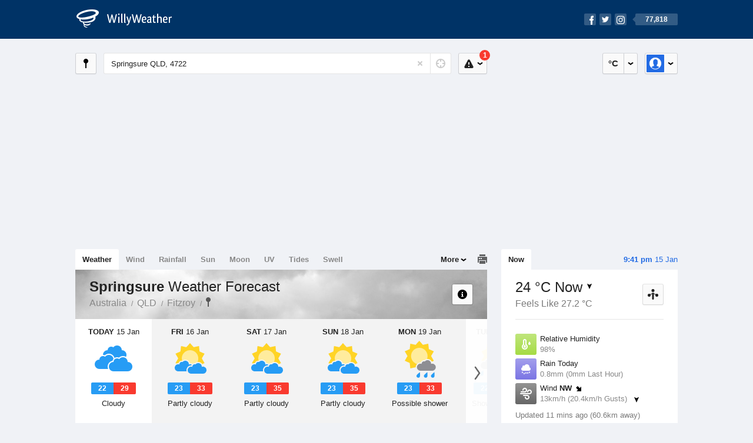

--- FILE ---
content_type: text/html; charset=UTF-8
request_url: https://www.willyweather.com.au/qld/fitzroy/springsure.html
body_size: 14022
content:
<!doctype html><html lang="en"><head><meta charset="utf-8"><meta name="apple-itunes-app" content="app-id=592978502, app-argument=https://itunes.apple.com/au/app/weather-by-willyweather/id592978502?mt=8&amp;uo=4&amp;at=11lMKC%22"><meta property="og:url" content="https://www.willyweather.com.au/qld/fitzroy/springsure.html"><link rel="canonical" href="https://www.willyweather.com.au/qld/fitzroy/springsure.html"/><meta name="description" content="Springsure weather forecast updated daily. BoM weather radar, satellite and synoptic charts. Current conditions, warnings and historical records"/><meta property="og:image" content="https://cdnres.willyweather.com.au/images/facebook.png"><meta property="og:image:secure_url" content="https://cdnres.willyweather.com.au/images/facebook.png"><link href="https://cdnres.willyweather.com.au/compiled/location.1.44.11.css" rel="stylesheet"><meta name="viewport" content="width=device-width,minimum-scale=1.0,maximum-scale=1.0"><link href="https://cdnres.willyweather.com.au/compiled/queries.1.44.11.css" rel="stylesheet"><link href="https://cdnres.willyweather.com.au/images/icons/apple-touch-icon-76.png" sizes="76x76" rel="apple-touch-icon-precomposed"><link href="https://cdnres.willyweather.com.au/images/icons/apple-touch-icon-120.png" sizes="120x120" rel="apple-touch-icon-precomposed"><link href="https://cdnres.willyweather.com.au/images/icons/apple-touch-icon-152.png" sizes="152x152" rel="apple-touch-icon-precomposed"><link href="https://cdnres.willyweather.com.au/images/icons/apple-touch-icon-180.png" sizes="180x180" rel="apple-touch-icon-precomposed"><link href="https://cdnres.willyweather.com.au/images/icons/favicon.ico" rel="icon"><script>
            ww = {data: {}};
            ww.isPrem = true ;
                            ww.weatherType = {code: 'weather'};
                    </script><script>
    ww.utcTimestamp = 1768477304000;
    ww.pageType = 'location';
    ww.cdn1Url = 'https://cdnres.willyweather.com.au';
    ww.location = {"id":5843,"name":"Springsure","postcode":"4722","lat":-24.1176,"lng":148.0895,"state":"QLD","region":"Fitzroy","typeId":23,"timeZoneOffset":36000};
    ww.data.weatherTargeting = {"obsWind":13,"obsTemp":24,"rainLstHr":0,"rainToday":0,"precisNextHr":"shower-or-two","swellMorn1":null,"swellAftr1":null,"swellMorn2":null,"swellAftr2":null,"windMorn1":10,"windAftr1":9,"windMorn2":6,"windAftr2":9,"precis1":"cloudy","precis2":"partly-cloudy","minTemp1":22,"maxTemp1":29,"minTemp2":23,"maxTemp2":33,"maxUv1":15,"maxUv2":15}</script><script>
            var gaDim = {pageType: ww.pageType};
            if (ww.weatherType) gaDim.weatherType = ww.weatherType.code;
            if (ww.location) {
                if (ww.location.state) gaDim.state = ww.location.state;
                if (ww.location.region) gaDim.region = ww.location.region;
                if (ww.location.name) {
                    gaDim.name = ww.location.name;
                    gaDim.postcode = ww.location.postcode;
                    gaDim.locationType = ww.location.typeId.toString();
                }
            }

            dataLayer = [gaDim];
        </script><title>Springsure Weather Forecast, QLD 4722 - WillyWeather</title></head><body class="weather-view location-view minimal" data-locale="en_AU"><script>(function(w,d,s,l,i){w[l]=w[l]||[];w[l].push({'gtm.start':
                new Date().getTime(),event:'gtm.js'});var f=d.getElementsByTagName(s)[0],
                j=d.createElement(s),dl=l!='dataLayer'?'&l='+l:'';j.async=true;j.src=
                '//www.googletagmanager.com/gtm.js?id='+i+dl;f.parentNode.insertBefore(j,f);
            })(window,document,'script','dataLayer','GTM-54MN4R');
        </script><header class="super-header"><section class="hero-bar"><a href="/" class="logo" aria-label="WillyWeather Logo"><i class="icon"></i><span>WillyWeather</span></a><nav class="fly-out social"><a data-hint="Follow Us"><span class="count">77,818</span><i class="facebook"></i><i class="twitter"></i><i class="instagram"></i></a><div class="fly-out-contents"></div></nav></section></header><section class="wrapper"><div class="global-tools"><nav class="fly-out measurements"><a class="cycle button" data-hint="Cycle Units" >&nbsp;&nbsp;</a><a class="button" data-hint="Unit Settings"><i class="icon"></i></a><div class="fly-out-contents"><header><h2>Unit Settings</h2><h3>Measurement preferences are saved</h3></header><ul><li><select name="t" data-weathertype="weather" data-labels="&deg;C,&deg;F"><option selected value="c">Celsius</option><option value="f">Fahrenheit</option></select><label>Temperature</label></li><li><select name="rpm" data-weathertype="rainfall" data-labels="mm,in,pts"><option selected value="mm">mm</option><option value="in">inches</option><option value="pts">points</option></select><label>Rainfall</label></li><li><select name="sh" data-weathertype="swell" data-labels="m,ft"><option selected value="m">metres</option><option value="ft">feet</option></select><label>Swell Height</label></li><li><select name="th" data-weathertype="tides" data-labels="m,ft"><option selected value="m">metres</option><option value="ft">feet</option></select><label>Tide Height</label></li><li><select name="ws" data-weathertype="wind" data-labels="km/h,mph,m/s,knots"><option selected value="km/h">km/h</option><option value="mph">mph</option><option value="m/s">m/s</option><option value="knots">knots</option></select><label>Wind Speed</label></li><li><select name="d"><option selected value="km">kilometres</option><option value="miles">miles</option></select><label>Distance</label></li><li><select name="p"><option value="hpa">hPa</option><option value="mmhg">mmHg</option><option value="inhg">inHg</option><option value="psi">psi</option><option value="millibars">millibars</option></select><label>Pressure</label></li><li><select name="rh" data-labels="m,ft"><option selected value="m">metres</option><option value="ft">feet</option></select><label>River Height</label></li></ul></div></nav><nav class="fly-out account"><a class="button" data-hint="Account"><img src="https://cdnres.willyweather.com.au/images/gravatar.png" width="30" height="30" alt="Profile Picture"></a><div class="fly-out-contents"></div></nav></div><section class="location-bar"><a class="button close-locations" data-hint="View Locations Map" data-closest-station-modal-trigger data-closest-point-modal-mode="locations"><i class="icon"></i></a><form method="get" action="/search/search.html" class="search empty" autocomplete="off"><input type="search" name="query" placeholder="Enter Location or Postcode" value="Springsure QLD, 4722" aria-label="Enter Location or Postcode"><a class="current-location" data-hint="Use Current Location"><span class="icon"></span></a><i class="activity-indicator"></i><button type="reset" aria-label="Reset"></button><div class="fly-out-contents results"></div></form><nav class="fly-out warnings"><a data-hint="Warnings" class="button"><i class="icon"><b class="badge active">1</b></i></a><div class="fly-out-contents"></div><script>
        ww.data.warningsSummary = {areaType: 'location', id: 5843};
    </script></nav></section><figure class="ad ad-billboard" data-ad-type="billboard"></figure><section class="content"><aside class="secondary-focus"><time class="location-time"><strong class="time"></strong>&nbsp;<span class="date"></span></time><nav class="tabs"><section><a class="current" data-target="real-time">Now</a></section></nav><section class="real-time block" data-expanding-module="real-time"><div class="observational"><header><h1 class="current" data-unit="c" data-temperature="1">
                                    24 &deg;C Now<i class="trend trending-down"
                    title="falling"></i></h1><h2>Feels Like 27.2 &deg;C</h2><h2 class="data-source hidden">Lochington (60.6km)</h2><a class="button close-stations" data-hint="View Weather Stations Map" data-closest-station-modal-trigger data-closest-point-modal-mode="weather-stations" data-default-climate-variable-code="temperature"><svg class="ui-icon" viewBox="0 0 20 20" xmlns="http://www.w3.org/2000/svg"><title>icon/icon-black/weather-station</title><g fill-rule="evenodd"><circle cx="3.5" cy="11.5" r="2.5"/><circle cx="10" cy="3.5" r="2.5"/><circle cx="16.5" cy="11.5" r="2.5"/><rect x="8.5" y="7" width="3" height="12" rx="1.5"/><path d="M2.07 11.267L9.08 8l.422.906-7.006 3.268zM17.928 11.267L10.923 8l-.423.907 7.006 3.267z"/></g></svg></a></header><ul class="icon-list data is-truncated"><li class="humidity"><a href="https://www.willyweather.com.au/climate/weather-stations/94399.html?superGraph=plots:humidity"><i class="icon"></i><h3>Relative Humidity</h3><span>98%</span><span class="data-source hidden">Lochington (60.6km)</span></a></li><li class="rain" data-unit="mm" data-rain-last-hour="0"><a href="https://www.willyweather.com.au/climate/weather-stations/94399.html?superGraph=plots:rainfall"><i class="icon"></i><h3>Rain Today</h3><span>0.8mm (0mm Last Hour)</span><span class="data-source hidden">Lochington (60.6km)</span></a></li><li class="wind" data-unit="km/h" data-wind-speed="13"><a href="https://www.willyweather.com.au/climate/weather-stations/94399.html?superGraph=plots:wind-speed"><i class="icon"></i><h3>Wind <strong>NW</strong><i class="direction direction-nw"></i></h3><span>
                                                    13km/h                             (20.4km/h Gusts)                            <i class="trend trending-down"></i></span><span class="data-source hidden">Lochington (60.6km)</span></a></li><li class="dew-point"><a href="https://www.willyweather.com.au/climate/weather-stations/94399.html?superGraph=plots:dewpoint"><i class="icon"></i><h3>Dew Point</h3><span>
                                                    23.7 &deg;C                                <i class="trend trending-up"
                                    title="rising"></i></span><span class="data-source hidden">Lochington (60.6km)</span></a></li><li class="pressure"><a href="https://www.willyweather.com.au/climate/weather-stations/94399.html?superGraph=plots:pressure"><i class="icon"></i><h3>Pressure</h3><span>
                                                    1004.8 hPa                            <i class="trend trending-up"
                                title="rising"></i></span><span class="data-source hidden">Lochington (60.6km)</span></a></li><li class="delta-t"><a href="https://www.willyweather.com.au/climate/weather-stations/94399.html?superGraph=plots:delta-t"><i class="icon"><svg class="ui-icon" viewBox="0 0 20 20" xmlns="http://www.w3.org/2000/svg"><title>icon/icon-black/delta-T</title><g fill-rule="evenodd"><path d="M7 12.268c-.598.345-1 .992-1 1.732 0 1.105.895 2 2 2s2-.895 2-2c0-.74-.402-1.387-1-1.732v-.27C9 11.45 8.556 11 8 11c-.552 0-1 .443-1 1v.268z"/><path d="M8 3c-.548 0-1 .453-1 .993V11l-.8.6C5.45 12.163 5 13.042 5 14c0 1.657 1.343 3 3 3s3-1.343 3-3c0-.957-.45-1.836-1.2-2.4L9 11V3.992C9 3.447 8.552 3 8 3zm3 .993V10c1.214.912 2 2.364 2 4 0 2.76-2.24 5-5 5s-5-2.24-5-5c0-1.636.786-3.088 2-4V3.993C5 2.353 6.343 1 8 1c1.653 0 3 1.34 3 2.993z" fill-rule="nonzero"/><path d="M17.934 8.376c.12.183.07.43-.112.55-.065.042-.14.064-.217.065L15.27 9l-1.875-.01c-.22 0-.396-.178-.395-.397 0-.077.023-.152.065-.216L15.16 5.18c.12-.184.367-.235.55-.115.045.03.084.068.114.113l2.11 3.198zm-.973-.488l-1.266-1.6c-.017-.02-.04-.04-.068-.056-.11-.06-.257-.034-.33.058l-1.257 1.6c-.026.03-.04.068-.04.106 0 .11.105.2.237.2l1.125.004 1.4-.005c.047 0 .092-.01.13-.032.11-.06.14-.184.07-.275z"/></g></svg></i><h3>Delta T</h3><span>
                            0.2 &deg;C                            <i class="trend trending-down"
                               title="falling"></i></span><span class="data-source hidden">Lochington (60.6km)</span></a></li><li class="cloud"><a href="https://www.willyweather.com.au/climate/weather-stations/94363.html?superGraph=plots:cloud"><i class="icon"><svg class="ui-icon" width="20" height="20" viewBox="0 0 20 20" xmlns="http://www.w3.org/2000/svg"><title>dry</title><path d="M5 15c-1.657 0-3-1.343-3-3 0-1.42.988-2.612 2.315-2.922C4.115 8.768 4 8.398 4 8c0-1.105.895-2 2-2 .556 0 1.06.227 1.422.594C8.14 5.062 9.696 4 11.5 4 13.985 4 16 6.015 16 8.5c0 .222-.016.44-.047.654C17.143 9.554 18 10.676 18 12c0 1.657-1.343 3-3 3H5z" fill-rule="evenodd"/></svg></i><h3>Cloud</h3><span>
                            5 Oktas                            <i class="trend trending-up"
                               title="rising"></i></span><span class="data-source hidden">Emerald Airport (61.7km)</span></a></li></ul><div class="toggle-data-sources"><time>Updated 11 mins ago (60.6km away)</time><div class="real-time-footer"><span class="cta toggle-data-cta" data-alt="Show Data" data-show-station>Show Stations</span><a class="cta toggle more-info-toggle" data-view-more-button data-view-more-text="View More" data-view-less-text="View Less">View More</a></div></div></div><script>
        ww.data.observational = {target: '.real-time', template: 'summary', location: ww.location};
    </script></section><figure class="ad block ad-mrec ad-mrec1" data-ad-type="mrec1"><a class="cta nudge" href="https://www.willyweather.com.au/account/register.html">Get WillyWeather+ to remove ads</a></figure><section class="block extremes nation-level" data-expanding-module="extremes"><header><a class="cta toggle" data-view-more-button
           data-view-more-text="View More"
           data-view-less-text="View Less">View More</a><h2>Real-Time Extremes</h2></header><nav class="sub-tabs full"><a class="button" data-areatype="nation">Nation</a><a class="button" data-areatype="state" data-value="QLD">State</a><a class="button" data-areatype="region" data-value="Fitzroy">Region</a></nav><ul class="icon-list"><li class="extreme-hottest"><a href="https://www.willyweather.com.au/climate/weather-stations/94321.html?superGraph=plots:temperature"><i class="icon"></i><h3>Hottest <span class="data">40.2 &deg;C</span></h3><span>Walungurru (Kintore), NT</span></a></li><li class="extreme-coldest"><a href="https://www.willyweather.com.au/climate/weather-stations/95979.html?superGraph=plots:temperature"><i class="icon"></i><h3>Coldest <span class="data">4.7 &deg;C</span></h3><span>Kunanyi (Mount Wellington), TAS</span></a></li><li class="extreme-windiest"><a href="https://www.willyweather.com.au/climate/weather-stations/94949.html?superGraph=plots:wind-speed"><i class="icon"></i><h3>Windiest <span class="data">61.1km/h</span></h3><span>Hogan Island, TAS</span></a></li><li class="extreme-wettest"><a href="https://www.willyweather.com.au/climate/weather-stations/94395.html?superGraph=plots:rainfall"><i class="icon"></i><h3>Wettest (Last Hour) <span class="data">46.2mm</span></h3><span>Clermont Airport, QLD</span></a></li><li class="secondary hidden extreme-most-humid"><a href="https://www.willyweather.com.au/climate/weather-stations/94004.html?superGraph=plots:humidity"><i class="icon"></i><h3>Most Humid <span class="data">100%</span></h3><span>Ingham Aerodrome, QLD</span></a></li><li class="secondary hidden extreme-least-humid"><a href="https://www.willyweather.com.au/climate/weather-stations/94327.html?superGraph=plots:humidity"><i class="icon"></i><h3>Least Humid <span class="data">10%</span></h3><span>Jervois, NT</span></a></li><li class="secondary hidden extreme-highest-pressure"><a href="https://www.willyweather.com.au/climate/weather-stations/94988.html?superGraph=plots:pressure"><i class="icon"></i><h3>Highest Pressure <span class="data">1020.5 hPa</span></h3><span>Dennes Point, TAS</span></a></li><li class="secondary hidden extreme-lowest-pressure"><a href="https://www.willyweather.com.au/climate/weather-stations/WW000005.html?superGraph=plots:pressure"><i class="icon"></i><h3>Lowest Pressure <span class="data">921 hPa</span></h3><span>Dorrigo, NSW</span></a></li></ul><script>
        ww.data.observationalExtremes = {areaType: 'nation', state: 'QLD', region: 'Fitzroy'};
    </script></section><section class="block news"><header><a class="cta" href="//www.willyweather.com.au/news.html">All News</a><h2>Australia Weather News</h2></header><ul><li><a href="//www.willyweather.com.au/news/211708/record--breaking+great+ocean+road+downpour+sweeps+cars+to+sea%2c+inundates+caravan+parks.html" data-image="https://cdnmaps.willyweather.com.au/news/106232658.jpg"><time>        7h ago</time>
                                        Record-breaking Great Ocean Road downpour sweeps cars to sea, inundates caravan parks
                                                                                    <p>People in the popular holiday region have had to scramble to higher ground as a storm cell dumped more than 100 millimetres of rain, flooding campsites and washing several cars to sea.</p></a></li><li><a href="//www.willyweather.com.au/news/211709/large+glazed+windows+a+popular+design+flaw+in+australian+apartments%2c+expert+says.html"><time>        13h ago</time>
                                        Large glazed windows a popular design flaw in Australian apartments, expert says
                                                                            </a></li><li><a href="//www.willyweather.com.au/news/211710/severe+thunderstorms+and+flooding+to+hit+eastern+seaboard+in+weather+switch--up.html"><time>        16h ago</time>
                                        Severe thunderstorms and flooding to hit eastern seaboard in weather switch-up
                                                                            </a></li></ul></section><section class="block trends" data-expanding-module="trends"><header><a class="cta toggle" data-view-more-button data-view-more-text="View More" data-view-less-text="View Less">View More</a><h2>Trending Locations</h2></header><ul><li><a href="https://www.willyweather.com.au/vic/melbourne/melbourne.html">
                                        Melbourne, VIC 3000                </a></li><li><a href="https://www.willyweather.com.au/sa/adelaide/adelaide.html">
                                        Adelaide, SA 5000                </a></li><li><a href="https://www.willyweather.com.au/nsw/sydney/sydney.html">
                                        Sydney, NSW 2000                </a></li><li class="secondary hidden"><a href="https://www.willyweather.com.au/wa/perth/perth.html">
                                        Perth, WA 6000                </a></li><li class="secondary hidden"><a href="https://www.willyweather.com.au/tas/hobart/hobart.html">
                                        Hobart, TAS 7000                </a></li><li class="secondary hidden"><a href="https://www.willyweather.com.au/qld/brisbane/brisbane.html">
                                        Brisbane, QLD 4000                </a></li><li class="secondary hidden"><a href="https://www.willyweather.com.au/nsw/hunter/newcastle.html">
                                        Newcastle, NSW 2300                </a></li><li class="secondary hidden"><a href="https://www.willyweather.com.au/sa/eyre-peninsula/port-lincoln.html">
                                        Port Lincoln, SA 5606                </a></li><li class="secondary hidden"><a href="https://www.willyweather.com.au/qld/mackay/mackay.html">
                                        Mackay, QLD 4740                </a></li><li class="secondary hidden"><a href="https://www.willyweather.com.au/vic/barwon/geelong.html">
                                        Geelong, VIC 3220                </a></li></ul></section><figure class="ad block ad-mrec ad-mrec2" data-ad-type="mrec2"><a class="cta nudge" href="https://www.willyweather.com.au/account/register.html">Get WillyWeather+ to remove ads</a></figure></aside><main class="primary-focus"><nav class="tabs"><section class="primary-tabs"><a href="//www.willyweather.com.au/qld/fitzroy/springsure.html">Weather</a><a href="//wind.willyweather.com.au/qld/fitzroy/springsure.html">Wind</a><a href="//rainfall.willyweather.com.au/qld/fitzroy/springsure.html">Rainfall</a><a href="//sunrisesunset.willyweather.com.au/qld/fitzroy/springsure.html">Sun</a><a href="//moonphases.willyweather.com.au/qld/fitzroy/springsure.html">Moon</a><a href="//uv.willyweather.com.au/qld/fitzroy/springsure.html">UV</a><a href="//tides.willyweather.com.au/qld/fitzroy/springsure.html">Tides</a><a href="//swell.willyweather.com.au/qld/fitzroy/springsure.html">Swell</a></section><a class="print-tool" data-hint="Printable Overview" data-modal="overview"></a><section class="more-tabs fly-out"><a>More</a><div class="fly-out-contents"><ul><li class="hidden" data-hidden="1"><a href="//www.willyweather.com.au/qld/fitzroy/springsure.html">Weather</a></li><li class="hidden" data-hidden="1"><a href="//wind.willyweather.com.au/qld/fitzroy/springsure.html">Wind</a></li><li class="hidden" data-hidden="1"><a href="//rainfall.willyweather.com.au/qld/fitzroy/springsure.html">Rainfall</a></li><li class="hidden" data-hidden="1"><a href="//sunrisesunset.willyweather.com.au/qld/fitzroy/springsure.html">Sun</a></li><li class="hidden" data-hidden="1"><a href="//moonphases.willyweather.com.au/qld/fitzroy/springsure.html">Moon</a></li><li class="hidden" data-hidden="1"><a href="//uv.willyweather.com.au/qld/fitzroy/springsure.html">UV</a></li><li class="hidden" data-hidden="1"><a href="//tides.willyweather.com.au/qld/fitzroy/springsure.html">Tides</a></li><li class="hidden" data-hidden="1"><a href="//swell.willyweather.com.au/qld/fitzroy/springsure.html">Swell</a></li><li><a href="//www.willyweather.com.au/cameras.html" data-link="cameras" >Cameras</a></li><li><a href="//www.willyweather.com.au/climate/weather-stations.html" data-link="weather-stations">Weather Stations</a></li><li><a href="//www.willyweather.com.au/news.html">Weather News</a></li><li><a href="//www.willyweather.com.au/warnings.html">Warnings</a></li><li><a href="//www.willyweather.com.au/maps.html" data-link="maps">Maps</a></li><li><a href="//www.willyweather.com.au/graphs.html" data-link="graphs">Graphs</a></li></ul></div></section></nav><article class="view hero-cloudy"><header class="view-header"><nav class="tools stacked-buttons"><a class="button help-info" data-hint="Help and Info"><i class="icon"></i></a></nav><h1>Springsure        <em> Weather Forecast</em></h1><ul class="breadcrumbs"><li><a href="/">Australia</a></li><li><a href="/qld.html">QLD</a></li><li><a href="/qld/fitzroy.html">Fitzroy</a></li><li class="final-point"><a href="/qld/fitzroy/springsure.html">Springsure</a></li></ul></header><section class="forecast selectable"><div class="scroll-view"><ul><li class="day" data-precis-code="cloudy"><time datetime="2026-01-15"><strong>Today</strong> 15 Jan</time><i class="icon precis-large cloudy"></i><ul class="temperature" data-unit="c"><li class="min" data-min="22">22</li><li class="max" data-max="29">29</li></ul><p class="short-precis">Cloudy</p></li><li class="day" data-precis-code="partly-cloudy"><time datetime="2026-01-16"><strong>Fri</strong> 16 Jan</time><i class="icon precis-large partly-cloudy"></i><ul class="temperature" data-unit="c"><li class="min" data-min="23">23</li><li class="max" data-max="33">33</li></ul><p class="short-precis">Partly cloudy</p></li><li class="day" data-precis-code="partly-cloudy"><time datetime="2026-01-17"><strong>Sat</strong> 17 Jan</time><i class="icon precis-large partly-cloudy"></i><ul class="temperature" data-unit="c"><li class="min" data-min="23">23</li><li class="max" data-max="35">35</li></ul><p class="short-precis">Partly cloudy</p></li><li class="day" data-precis-code="partly-cloudy"><time datetime="2026-01-18"><strong>Sun</strong> 18 Jan</time><i class="icon precis-large partly-cloudy"></i><ul class="temperature" data-unit="c"><li class="min" data-min="23">23</li><li class="max" data-max="35">35</li></ul><p class="short-precis">Partly cloudy</p></li><li class="day" data-precis-code="chance-shower-fine"><time datetime="2026-01-19"><strong>Mon</strong> 19 Jan</time><i class="icon precis-large chance-shower-fine"></i><ul class="temperature" data-unit="c"><li class="min" data-min="23">23</li><li class="max" data-max="33">33</li></ul><p class="short-precis">Possible shower</p></li><li class="day" data-precis-code="shower-or-two"><time datetime="2026-01-20"><strong>Tue</strong> 20 Jan</time><i class="icon precis-large shower-or-two"></i><ul class="temperature" data-unit="c"><li class="min" data-min="22">22</li><li class="max" data-max="33">33</li></ul><p class="short-precis">Shower or two</p></li><li class="day" data-precis-code="shower-or-two"><time datetime="2026-01-21"><strong>Wed</strong> 21 Jan</time><i class="icon precis-large shower-or-two"></i><ul class="temperature" data-unit="c"><li class="min" data-min="21">21</li><li class="max" data-max="31">31</li></ul><p class="short-precis">Shower or two</p></li></ul><nav class="flippers ghosted"><a class="back"></a><a class="forward"></a></nav></div></section><figure class="hourly-forecast"><div class="scroll-view"><ul class="scrubber days"><li class="today"><time><strong>Today</strong> 15 Jan</time><i class="needle" data-time="1768435200"></i><ol><li data-time="1768438800"><i class="icon precis nighttime-chance-shower-cloud" title="Shower or two"></i><time>1 am</time></li><li data-time="1768449600"><i class="icon precis nighttime-chance-shower-cloud" title="Shower or two"></i><time>4 am</time></li><li data-time="1768460400"><i class="icon precis chance-shower-cloud" title="Shower or two"></i><time>7 am</time></li><li data-time="1768471200"><i class="icon precis shower-or-two" title="Shower"></i><time>10 am</time></li><li data-time="1768482000"><i class="icon precis shower-or-two" title="Shower or two"></i><time>1 pm</time></li><li data-time="1768492800"><i class="icon precis shower-or-two" title="Shower or two"></i><time>4 pm</time></li><li data-time="1768503600"><i class="icon precis shower-or-two" title="Shower or two"></i><time>7 pm</time></li><li data-time="1768514400"><i class="icon precis nighttime-shower-or-two" title="Shower or two"></i><time>10 pm</time></li></ol></li><li><time><strong>Fri</strong> 16 Jan</time><ol><li data-time="1768525200"><i class="icon precis nighttime-mostly-cloudy" title="Mostly cloudy"></i><time>1 am</time></li><li data-time="1768536000"><i class="icon precis nighttime-partly-cloudy" title="Partly cloudy"></i><time>4 am</time></li><li data-time="1768546800"><i class="icon precis partly-cloudy" title="Partly cloudy"></i><time>7 am</time></li><li data-time="1768557600"><i class="icon precis partly-cloudy" title="Partly cloudy"></i><time>10 am</time></li><li data-time="1768568400"><i class="icon precis partly-cloudy" title="Partly cloudy"></i><time>1 pm</time></li><li data-time="1768579200"><i class="icon precis partly-cloudy" title="Partly cloudy"></i><time>4 pm</time></li><li data-time="1768590000"><i class="icon precis partly-cloudy" title="Partly cloudy"></i><time>7 pm</time></li><li data-time="1768600800"><i class="icon precis nighttime-fine" title="Clear"></i><time>10 pm</time></li></ol></li><li><time><strong>Sat</strong> 17 Jan</time><ol><li data-time="1768611600"><i class="icon precis nighttime-fine" title="Clear"></i><time>1 am</time></li><li data-time="1768622400"><i class="icon precis nighttime-fine" title="Clear"></i><time>4 am</time></li><li data-time="1768633200"><i class="icon precis fine" title="Sunny"></i><time>7 am</time></li><li data-time="1768644000"><i class="icon precis fine" title="Sunny"></i><time>10 am</time></li><li data-time="1768654800"><i class="icon precis partly-cloudy" title="Partly cloudy"></i><time>1 pm</time></li><li data-time="1768665600"><i class="icon precis partly-cloudy" title="Partly cloudy"></i><time>4 pm</time></li><li data-time="1768676400"><i class="icon precis partly-cloudy" title="Partly cloudy"></i><time>7 pm</time></li><li data-time="1768687200"><i class="icon precis nighttime-mostly-fine" title="Mostly fine"></i><time>10 pm</time></li></ol></li><li><time><strong>Sun</strong> 18 Jan</time><ol><li data-time="1768698000"><i class="icon precis nighttime-mostly-fine" title="Mostly fine"></i><time>1 am</time></li><li data-time="1768708800"><i class="icon precis nighttime-mostly-fine" title="Mostly fine"></i><time>4 am</time></li><li data-time="1768719600"><i class="icon precis partly-cloudy" title="Partly cloudy"></i><time>7 am</time></li><li data-time="1768730400"><i class="icon precis mostly-fine" title="Mostly fine"></i><time>10 am</time></li><li data-time="1768741200"><i class="icon precis partly-cloudy" title="Partly cloudy"></i><time>1 pm</time></li><li data-time="1768752000"><i class="icon precis partly-cloudy" title="Partly cloudy"></i><time>4 pm</time></li><li data-time="1768762800"><i class="icon precis fine" title="Sunny"></i><time>7 pm</time></li><li data-time="1768773600"><i class="icon precis nighttime-fine" title="Clear"></i><time>10 pm</time></li></ol></li><li><time><strong>Mon</strong> 19 Jan</time><ol><li data-time="1768784400"><i class="icon precis nighttime-mostly-fine" title="Mostly fine"></i><time>1 am</time></li><li data-time="1768795200"><i class="icon precis nighttime-mostly-cloudy" title="Mostly cloudy"></i><time>4 am</time></li><li data-time="1768806000"><i class="icon precis mostly-cloudy" title="Mostly cloudy"></i><time>7 am</time></li><li data-time="1768816800"><i class="icon precis mostly-fine" title="Mostly fine"></i><time>10 am</time></li><li data-time="1768827600"><i class="icon precis mostly-fine" title="Mostly fine"></i><time>1 pm</time></li><li data-time="1768838400"><i class="icon precis shower-or-two" title="Shower or two"></i><time>4 pm</time></li><li data-time="1768849200"><i class="icon precis nighttime-partly-cloudy" title="Partly cloudy"></i><time>7 pm</time></li><li data-time="1768860000"><i class="icon precis nighttime-partly-cloudy" title="Partly cloudy"></i><time>10 pm</time></li></ol></li><li><time><strong>Tue</strong> 20 Jan</time><ol><li data-time="1768870800"><i class="icon precis nighttime-partly-cloudy" title="Partly cloudy"></i><time>1 am</time></li><li data-time="1768881600"><i class="icon precis nighttime-partly-cloudy" title="Partly cloudy"></i><time>4 am</time></li><li data-time="1768892400"><i class="icon precis partly-cloudy" title="Partly cloudy"></i><time>7 am</time></li><li data-time="1768903200"><i class="icon precis partly-cloudy" title="Partly cloudy"></i><time>10 am</time></li><li data-time="1768914000"><i class="icon precis shower-or-two" title="Shower or two"></i><time>1 pm</time></li><li data-time="1768924800"><i class="icon precis shower-or-two" title="Shower or two"></i><time>4 pm</time></li><li data-time="1768935600"><i class="icon precis nighttime-shower-or-two" title="Shower or two"></i><time>7 pm</time></li><li data-time="1768946400"><i class="icon precis nighttime-partly-cloudy" title="Partly cloudy"></i><time>10 pm</time></li></ol></li><li><time><strong>Wed</strong> 21 Jan</time><ol><li data-time="1768957200"><i class="icon precis nighttime-partly-cloudy" title="Partly cloudy"></i><time>1 am</time></li><li data-time="1768968000"><i class="icon precis nighttime-partly-cloudy" title="Partly cloudy"></i><time>4 am</time></li><li data-time="1768978800"><i class="icon precis partly-cloudy" title="Partly cloudy"></i><time>7 am</time></li><li data-time="1768989600"><i class="icon precis shower-or-two" title="Shower or two"></i><time>10 am</time></li><li data-time="1769000400"><i class="icon precis shower-or-two" title="Shower or two"></i><time>1 pm</time></li><li data-time="1769011200"><i class="icon precis shower-or-two" title="Shower or two"></i><time>4 pm</time></li><li data-time="1769022000"><i class="icon precis nighttime-shower-or-two" title="Shower or two"></i><time>7 pm</time></li><li data-time="1769032800"><i class="icon precis nighttime-shower-or-two" title="Shower or two"></i><time>10 pm</time></li></ol></li></ul></div></figure><section class="region-forecasts block"><div class="region-forecast"><div class="today"><h2><strong>Today 15 Jan</strong> Central Highlands and Coalfields</h2><p>Cloudy. Slight chance of a shower. The chance of a thunderstorm in the north, possibly severe with heavy rain which may lead to flash flooding. Light winds.</p></div></div><div class="region-forecast hidden"><div class="today"><h2><strong>Fri 16 Jan</strong> Central Highlands and Coalfields</h2><p>Partly cloudy. High chance of showers in the northwest, slight chance elsewhere. The chance of a thunderstorm in the afternoon and evening. Light winds. Overnight temperatures falling to the low 20s with daytime temperatures reaching the low to mid 30s.</p></div></div><div class="region-forecast hidden"><div class="today"><h2><strong>Sat 17 Jan</strong> Central Highlands and Coalfields</h2><p>Partly cloudy. Slight chance of a shower, most likely from the late morning. The chance of a thunderstorm in the late afternoon and evening. Light winds. Overnight temperatures falling to the low 20s with daytime temperatures reaching the mid 30s.</p></div></div><div class="region-forecast hidden"><div class="today"><h2><strong>Sun 18 Jan</strong> Central Highlands and Coalfields</h2><p>Partly cloudy. Slight chance of a shower, most likely in the morning and afternoon. The chance of a thunderstorm in the afternoon and evening. Light winds. Overnight temperatures falling to the low to mid 20s with daytime temperatures reaching the low to mid 30s.</p></div></div><div class="region-forecast hidden"><div class="today"><h2><strong>Mon 19 Jan</strong> Central Highlands and Coalfields</h2><p>Partly cloudy. Medium chance of showers. The chance of a thunderstorm in the northwest in the afternoon and evening. Light winds. Overnight temperatures falling to the low to mid 20s with daytime temperatures reaching the low to mid 30s.</p></div></div><div class="fire-danger-widget fire-danger-widget--moderate"></div><div class="fire-danger-widget hidden fire-danger-widget--moderate"></div><div class="fire-danger-widget hidden fire-danger-widget--moderate"></div><div class="fire-danger-widget hidden fire-danger-widget--moderate"></div><div class="fire-danger-widget hidden fire-danger-widget--moderate"></div></section><small class="update-stamp hidden"><strong>Springsure</strong> weather forecast issued today at <time>9:39 pm.</time> Next forecast at approx. <time>10:39 pm.</time></small><nav class="sub-tabs"><a class="button" data-outlook="1">1-Day</a><a class="button" data-outlook="3">3-Day</a><a class="button" data-outlook="5">5-Day</a></nav><div class="extra-tools"><section><a data-hint="Go to Current Time" class="button current-time hidden"><i class="icon"></i></a></section></div><div class="plot-titles"><section class="plot-secondary"></section><section class="plot-primary"></section></div><figure id="" class="graph super-graph animate loading"><nav class="flippers"><a class="back"></a><a class="forward"></a></nav></figure><form><fieldset class="legend-list graph-legend" data-series="active"><legend>
            Graph Plots
            <a href="https://www.willyweather.com.au/graphs.html?graph=outlook:1,location:5843,series=order:0,id:sunrisesunset,type:forecast,series=order:1,id:temperature,type:forecast,series=order:2,id:temperature,type:observational" class="cta" alt="weather forecast graph">Open in Graphs</a></legend><ul class="icon-list options simple"><li data-id="temperature" data-type="forecast" data-name="Temperature"><label><input type="checkbox" checked aria-labelledby="graph-plot-primary-label"><i class="icon"><svg height="24px" width="84px"><g><rect height="4" width="84" y="10" x="0"/><circle r="5" cy="12" cx="42"/></g></svg></i></label><h3 id="graph-plot-primary-label">
                    Temperature Forecast <em>Bureau of Meteorology</em></h3></li><li data-id="temperature" data-type="observational" data-name="Temperature"><label><input type="checkbox" aria-labelledby="graph-plot-secondary-label"><i class="icon"><svg height="24px" width="84px"><g><rect height="4" width="84" y="10" x="0"/><circle r="5" cy="12" cx="42"/></g></svg></i></label><h3 id="graph-plot-secondary-label">Temperature Real-Time <em></em></h3></li></ul></fieldset></form><div class="ad ad-banner-image"><figure class="ad-banner-image-inner" data-ad-type="banner"></figure></div><script>
    ww.data.graphs = [{view: {target: '.forecast'},
                            graph: {config: {target: '.super-graph',
                                            timestamp: ww.utcTimestamp,
                                            timeZoneOffset: ww.location.timeZoneOffset,
                                            outlook: 1,
                                            series: [{
                                                id: 'temperature', type: 'forecast'
                                            }, {
                                                id: 'temperature', type: 'observational'
                                            }, {
                                                id: 'sunrisesunset', type: 'forecast'
                                            }]
                                    },
                                    data: {"forecastGraphs":{"temperature":{"dataConfig":{"series":{"config":{"id":"temperature","color":"#003355","lineWidth":2,"lineFill":false,"lineRenderer":"StraightLineRenderer","showPoints":true,"pointFormatter":"TemperaturePointFormatter"},"yAxisDataMin":20.8,"yAxisDataMax":35.2,"yAxisMin":0,"yAxisMax":40,"groups":[{"dateTime":1768435200,"points":[{"x":1768435200,"y":23.4},{"x":1768438800,"y":23.1},{"x":1768442400,"y":22.8},{"x":1768446000,"y":22.6},{"x":1768449600,"y":22.6},{"x":1768453200,"y":22.1},{"x":1768456800,"y":22.1},{"x":1768460400,"y":23.3},{"x":1768464000,"y":24.4},{"x":1768467600,"y":25.1},{"x":1768471200,"y":26.5},{"x":1768474800,"y":27.8},{"x":1768478400,"y":28.9},{"x":1768482000,"y":29.1},{"x":1768485600,"y":29},{"x":1768489200,"y":28.3},{"x":1768492800,"y":26.7},{"x":1768496400,"y":25.9},{"x":1768500000,"y":25.4},{"x":1768503600,"y":24.2},{"x":1768507200,"y":23.7},{"x":1768510800,"y":23.5},{"x":1768514400,"y":23.5},{"x":1768518000,"y":23}]},{"dateTime":1768521600,"points":[{"x":1768521600,"y":22.7},{"x":1768525200,"y":23.7},{"x":1768528800,"y":23.3},{"x":1768532400,"y":23},{"x":1768536000,"y":22.9},{"x":1768539600,"y":22.5},{"x":1768543200,"y":22.8},{"x":1768546800,"y":24.3},{"x":1768550400,"y":25.9},{"x":1768554000,"y":27.4},{"x":1768557600,"y":28.9},{"x":1768561200,"y":30.1},{"x":1768564800,"y":30.9},{"x":1768568400,"y":31.3},{"x":1768572000,"y":32.2},{"x":1768575600,"y":32.9},{"x":1768579200,"y":33},{"x":1768582800,"y":31.8},{"x":1768586400,"y":30.7},{"x":1768590000,"y":28.7},{"x":1768593600,"y":27.5},{"x":1768597200,"y":27},{"x":1768600800,"y":26.4},{"x":1768604400,"y":25.6}]},{"dateTime":1768608000,"points":[{"x":1768608000,"y":24.9},{"x":1768611600,"y":24.2},{"x":1768615200,"y":23.8},{"x":1768618800,"y":23.3},{"x":1768622400,"y":23.2},{"x":1768626000,"y":23.1},{"x":1768629600,"y":23.5},{"x":1768633200,"y":25.2},{"x":1768636800,"y":27},{"x":1768640400,"y":28.5},{"x":1768644000,"y":30.1},{"x":1768647600,"y":31.6},{"x":1768651200,"y":32.9},{"x":1768654800,"y":33.6},{"x":1768658400,"y":34.6},{"x":1768662000,"y":34.9},{"x":1768665600,"y":34.4},{"x":1768669200,"y":33.2},{"x":1768672800,"y":31.8},{"x":1768676400,"y":29.5},{"x":1768680000,"y":28.5},{"x":1768683600,"y":27.8},{"x":1768687200,"y":27.3},{"x":1768690800,"y":26.5}]},{"dateTime":1768694400,"points":[{"x":1768694400,"y":25.8},{"x":1768698000,"y":25},{"x":1768701600,"y":24.4},{"x":1768705200,"y":23.8},{"x":1768708800,"y":23.5},{"x":1768712400,"y":23.4},{"x":1768716000,"y":23.7},{"x":1768719600,"y":25.3},{"x":1768723200,"y":27},{"x":1768726800,"y":28.7},{"x":1768730400,"y":30.3},{"x":1768734000,"y":32},{"x":1768737600,"y":33.5},{"x":1768741200,"y":34.3},{"x":1768744800,"y":35},{"x":1768748400,"y":35.2},{"x":1768752000,"y":34.7},{"x":1768755600,"y":33.3},{"x":1768759200,"y":31.9},{"x":1768762800,"y":29.4},{"x":1768766400,"y":28.1},{"x":1768770000,"y":27.4},{"x":1768773600,"y":26.7},{"x":1768777200,"y":25.9}]},{"dateTime":1768780800,"points":[{"x":1768780800,"y":25.2},{"x":1768784400,"y":24.4},{"x":1768788000,"y":23.8},{"x":1768791600,"y":23.4},{"x":1768795200,"y":23.1},{"x":1768798800,"y":22.8},{"x":1768802400,"y":22.9},{"x":1768806000,"y":24.4},{"x":1768809600,"y":25.8},{"x":1768813200,"y":27.1},{"x":1768816800,"y":28.6},{"x":1768820400,"y":30.1},{"x":1768824000,"y":31.6},{"x":1768827600,"y":32.2},{"x":1768831200,"y":33.3},{"x":1768834800,"y":33.5},{"x":1768838400,"y":33},{"x":1768842000,"y":31.6},{"x":1768845600,"y":30.3},{"x":1768849200,"y":28},{"x":1768852800,"y":26.8},{"x":1768856400,"y":26.1},{"x":1768860000,"y":25.5},{"x":1768863600,"y":24.7}]},{"dateTime":1768867200,"points":[{"x":1768867200,"y":24.1},{"x":1768870800,"y":23.4},{"x":1768874400,"y":22.8},{"x":1768878000,"y":22.3},{"x":1768881600,"y":22},{"x":1768885200,"y":21.6},{"x":1768888800,"y":21.7},{"x":1768892400,"y":23.3},{"x":1768896000,"y":24.9},{"x":1768899600,"y":26.4},{"x":1768903200,"y":28.1},{"x":1768906800,"y":29.8},{"x":1768910400,"y":31.3},{"x":1768914000,"y":32},{"x":1768917600,"y":32.9},{"x":1768921200,"y":33},{"x":1768924800,"y":32.4},{"x":1768928400,"y":30.8},{"x":1768932000,"y":29.7},{"x":1768935600,"y":27.3},{"x":1768939200,"y":26.1},{"x":1768942800,"y":25.4},{"x":1768946400,"y":24.9},{"x":1768950000,"y":24}]},{"dateTime":1768953600,"points":[{"x":1768953600,"y":23.3},{"x":1768957200,"y":22.6},{"x":1768960800,"y":21.9},{"x":1768964400,"y":21.4},{"x":1768968000,"y":21.2},{"x":1768971600,"y":20.8},{"x":1768975200,"y":21.1},{"x":1768978800,"y":22.7},{"x":1768982400,"y":24.2},{"x":1768986000,"y":25.6},{"x":1768989600,"y":27.2},{"x":1768993200,"y":28.7},{"x":1768996800,"y":30.1},{"x":1769000400,"y":30.8},{"x":1769004000,"y":31.5},{"x":1769007600,"y":31.5},{"x":1769011200,"y":30.9},{"x":1769014800,"y":29.6},{"x":1769018400,"y":28.5},{"x":1769022000,"y":26.5},{"x":1769025600,"y":25.3},{"x":1769029200,"y":24.6},{"x":1769032800,"y":23.9},{"x":1769036400,"y":23.2}]}],"controlPoints":{"pre":{"x":1768431600,"y":23.6},"post":{"x":1769040000,"y":22.7}},"controlPoint":null},"xAxisMin":1768435200,"xAxisMax":1769039999},"carousel":{"size":13,"start":5},"units":{"temperature":"c"},"issueDateTime":"2026-01-15 21:22:47","nextIssueDateTime":"2026-01-15 22:22:47"},"sunrisesunset":{"dataConfig":{"series":{"config":{"id":"sunrisesunset","lineFill":true,"lineRenderer":"StraightLineRenderer","showPoints":false,"pointRenderer":"SunriseSunsetPointRenderer","pointFormatter":"SunriseSunsetPointFormatter"},"yAxisDataMin":null,"yAxisDataMax":null,"yAxisMin":null,"yAxisMax":null,"groups":[{"dateTime":1768435200,"points":[{"x":1768453683,"description":"First Light","type":"first-light"},{"x":1768455176,"description":"Sunrise","type":"sunrise"},{"x":1768503651,"description":"Sunset","type":"sunset"},{"x":1768505145,"description":"Last Light","type":"last-light"}]},{"dateTime":1768521600,"points":[{"x":1768540130,"description":"First Light","type":"first-light"},{"x":1768541621,"description":"Sunrise","type":"sunrise"},{"x":1768590048,"description":"Sunset","type":"sunset"},{"x":1768591539,"description":"Last Light","type":"last-light"}]},{"dateTime":1768608000,"points":[{"x":1768626578,"description":"First Light","type":"first-light"},{"x":1768628066,"description":"Sunrise","type":"sunrise"},{"x":1768676444,"description":"Sunset","type":"sunset"},{"x":1768677932,"description":"Last Light","type":"last-light"}]},{"dateTime":1768694400,"points":[{"x":1768713025,"description":"First Light","type":"first-light"},{"x":1768714511,"description":"Sunrise","type":"sunrise"},{"x":1768762839,"description":"Sunset","type":"sunset"},{"x":1768764324,"description":"Last Light","type":"last-light"}]},{"dateTime":1768780800,"points":[{"x":1768799473,"description":"First Light","type":"first-light"},{"x":1768800955,"description":"Sunrise","type":"sunrise"},{"x":1768849231,"description":"Sunset","type":"sunset"},{"x":1768850714,"description":"Last Light","type":"last-light"}]},{"dateTime":1768867200,"points":[{"x":1768885920,"description":"First Light","type":"first-light"},{"x":1768887400,"description":"Sunrise","type":"sunrise"},{"x":1768935623,"description":"Sunset","type":"sunset"},{"x":1768937103,"description":"Last Light","type":"last-light"}]},{"dateTime":1768953600,"points":[{"x":1768972368,"description":"First Light","type":"first-light"},{"x":1768973845,"description":"Sunrise","type":"sunrise"},{"x":1769022013,"description":"Sunset","type":"sunset"},{"x":1769023490,"description":"Last Light","type":"last-light"}]}],"controlPoints":{"pre":null,"post":null},"controlPoint":null},"xAxisMin":1768435200,"xAxisMax":1769039999},"carousel":{"size":1095,"start":380}}},"observationalGraphs":{"temperature":{"dataConfig":{"series":{"config":{"id":"temperature","color":"#003355","lineWidth":2,"lineFill":false,"lineRenderer":"StraightLineRenderer","showPoints":false,"pointFormatter":"TemperaturePointFormatter"},"yAxisDataMin":23.7,"yAxisDataMax":30.4,"yAxisMin":20,"yAxisMax":40,"groups":[{"dateTime":1768435200,"points":[{"x":1768435200,"y":24.4},{"x":1768435800,"y":24.4},{"x":1768436400,"y":24.5},{"x":1768437000,"y":24.5},{"x":1768437600,"y":24.5},{"x":1768438200,"y":24.5},{"x":1768438800,"y":24.5},{"x":1768439400,"y":24.6},{"x":1768440000,"y":24.5},{"x":1768440600,"y":24.4},{"x":1768441200,"y":24.3},{"x":1768441800,"y":24.3},{"x":1768442400,"y":24.3},{"x":1768443000,"y":24.2},{"x":1768443600,"y":24.2},{"x":1768444200,"y":24.2},{"x":1768444800,"y":24.2},{"x":1768445400,"y":24.1},{"x":1768446000,"y":24.1},{"x":1768446600,"y":24.1},{"x":1768447200,"y":24},{"x":1768447800,"y":24},{"x":1768448400,"y":23.9},{"x":1768449000,"y":23.9},{"x":1768449600,"y":23.9},{"x":1768450200,"y":23.9},{"x":1768450800,"y":23.8},{"x":1768451400,"y":23.8},{"x":1768452000,"y":23.7},{"x":1768452600,"y":23.7},{"x":1768453200,"y":23.8},{"x":1768453800,"y":23.8},{"x":1768454400,"y":23.8},{"x":1768455000,"y":23.8},{"x":1768455600,"y":23.9},{"x":1768456200,"y":23.9},{"x":1768456800,"y":23.9},{"x":1768457400,"y":24},{"x":1768458000,"y":24.1},{"x":1768458600,"y":24.2},{"x":1768459200,"y":24.2},{"x":1768459800,"y":24.3},{"x":1768460400,"y":24.4},{"x":1768461000,"y":24.6},{"x":1768461600,"y":24.6},{"x":1768462200,"y":24.6},{"x":1768462800,"y":24.7},{"x":1768463400,"y":24.8},{"x":1768463760,"y":25},{"x":1768464600,"y":25},{"x":1768465200,"y":24.9},{"x":1768465800,"y":25.1},{"x":1768466400,"y":25.2},{"x":1768467000,"y":25.3},{"x":1768467600,"y":25.6},{"x":1768468200,"y":25.6},{"x":1768468800,"y":25.7},{"x":1768469400,"y":25.7},{"x":1768470000,"y":25.8},{"x":1768470600,"y":25.9},{"x":1768471200,"y":25.8},{"x":1768471800,"y":26},{"x":1768472400,"y":26.5},{"x":1768473000,"y":26.5},{"x":1768473600,"y":26.5},{"x":1768474200,"y":26.7},{"x":1768474800,"y":26.7},{"x":1768475400,"y":26.9},{"x":1768476000,"y":27.5},{"x":1768476600,"y":27.3},{"x":1768477200,"y":27.6},{"x":1768477800,"y":27.8},{"x":1768478400,"y":27.4},{"x":1768479000,"y":27.4},{"x":1768479600,"y":27.8},{"x":1768480200,"y":27.8},{"x":1768480800,"y":27.8},{"x":1768481400,"y":27.8},{"x":1768482000,"y":27.9},{"x":1768482600,"y":28.2},{"x":1768483200,"y":28.2},{"x":1768483800,"y":28.4},{"x":1768484400,"y":28.6},{"x":1768485000,"y":28.5},{"x":1768485600,"y":28.4},{"x":1768486200,"y":28.6},{"x":1768486800,"y":28.8},{"x":1768487400,"y":28.7},{"x":1768488000,"y":28.9},{"x":1768488600,"y":29.5},{"x":1768489200,"y":29.6},{"x":1768489800,"y":30},{"x":1768490400,"y":29.8},{"x":1768491000,"y":29.3},{"x":1768491600,"y":29.7},{"x":1768492200,"y":29.8},{"x":1768492800,"y":30.4},{"x":1768493400,"y":30},{"x":1768494000,"y":30.1},{"x":1768494600,"y":30},{"x":1768495200,"y":30.2},{"x":1768495800,"y":30.1},{"x":1768496400,"y":29.9},{"x":1768497000,"y":29.8},{"x":1768497600,"y":29.7},{"x":1768498200,"y":29.6},{"x":1768498800,"y":29.5},{"x":1768499400,"y":29.3},{"x":1768500000,"y":27.9},{"x":1768500600,"y":28.3},{"x":1768501200,"y":28.3},{"x":1768501800,"y":28.2},{"x":1768502400,"y":28.3},{"x":1768503000,"y":28.2},{"x":1768503600,"y":28.1},{"x":1768504200,"y":28},{"x":1768504800,"y":27.9},{"x":1768505400,"y":27.5},{"x":1768506000,"y":27.3},{"x":1768506600,"y":26.8},{"x":1768507200,"y":26.3},{"x":1768507800,"y":25.9},{"x":1768508400,"y":25.3},{"x":1768509000,"y":25.1},{"x":1768509600,"y":24.9},{"x":1768510200,"y":24.9},{"x":1768510800,"y":24.7},{"x":1768511400,"y":24.3},{"x":1768512000,"y":24.1},{"x":1768512600,"y":24}]}],"controlPoints":{"pre":{"x":1768431600,"y":24.6},"post":null},"controlPoint":null},"xAxisMin":1768435200,"xAxisMax":1769126399},"carousel":{"size":3,"start":3},"units":{"temperature":"c"},"issueDateTime":"2026-01-15 11:30:00","provider":{"id":710,"name":"Lochington","lat":-23.942,"lng":147.525,"distance":60.6,"units":{"distance":"km"}}}},"location":{"id":5843,"name":"Springsure","displayName":"Springsure","region":"Fitzroy","state":"QLD","postcode":"4722","timeZone":"Australia\/Brisbane","timeZoneOffset":36000,"lat":-24.1176,"lng":148.0895,"typeId":23,"distance":null,"dataMappings":{"regionPrecis":"region_precis-bom-town-daily-qld_pw008","marineRegionPrecis":null,"fireRegionPrecis":"fire_region_precis-bom-town-daily-qld_fw008","mapOverlays":{"1":{"id":72,"name":"Emerald"},"5":{"id":72,"name":"Emerald"},"3":{"id":0,"name":"National"},"4":{"id":78,"name":"National"},"100":{"id":80,"name":"National"}},"cameras":null,"statistics":{"temperature":{"id":887,"distance":0},"rainfall":{"id":887,"distance":0},"wind":{"id":235,"distance":61}}}}}}}];

    ww.data.weatherForecast = {location: ww.location};
</script><section class="mapping-thumbs block"><div class="scroll-view forward"><ul><li><a href="https://www.willyweather.com.au/maps.html?style=ww&amp;provider=id:72,offset:-60" data-map-id="72"><img class="background" src="https://cdnres.willyweather.com.au/maps/staticimage.html?lat=-23.5498&amp;lng=148.239&amp;mapType=1&amp;zoom=6" alt="Map Thumbnail" loading="lazy" /><h3 class="cta light">Emerald Radar</h3></a></li><li><a href="https://www.willyweather.com.au/maps.html?style=satellite&amp;provider=id:78,offset:-300" data-map-id="78"><img class="background" src="https://cdnres.willyweather.com.au/maps/staticimage.html?lat=-24.5&amp;lng=133&amp;mapType=4&amp;zoom=3" alt="Map Thumbnail" loading="lazy" /><h3 class="cta light">National Satellite</h3></a></li><li><a href="https://www.willyweather.com.au/maps.html?style=standard&amp;provider=id:80,offset:-180" data-map-id="80"><img class="background" src="https://cdnres.willyweather.com.au/maps/staticimage.html?lat=-24.5&amp;lng=133&amp;mapType=100&amp;zoom=3" alt="Map Thumbnail" loading="lazy" /><h3 class="cta light">National Synoptic</h3></a></li></ul><nav class="flippers ghosted"><a class="back"></a><a class="forward"></a></nav></div><nav class="pagination"></nav><script>
            ww.data.mapSummary = {"mapProviders":[{"id":72,"name":"Emerald","lat":-23.5498,"lng":148.239,"mapBounds":{"minLat":-25.9,"minLng":145.539,"maxLat":-21.2,"maxLng":150.939},"timeZone":"Australia\/Brisbane","typeId":1,"zoom":6,"radius":256000,"interval":5,"overlayPath":"https:\/\/cdnmaps.willyweather.com.au\/radar\/","overlays":[{"dateTime":"2026-01-15 10:44:00","name":"72-202601151044.png","nextIssueDateTime":"2026-01-15 10:50:47"},{"dateTime":"2026-01-15 10:49:00","name":"72-202601151049.png","nextIssueDateTime":"2026-01-15 10:55:24"},{"dateTime":"2026-01-15 10:54:00","name":"72-202601151054.png","nextIssueDateTime":"2026-01-15 11:00:45"},{"dateTime":"2026-01-15 10:59:00","name":"72-202601151059.png","nextIssueDateTime":"2026-01-15 11:05:38"},{"dateTime":"2026-01-15 11:04:00","name":"72-202601151104.png","nextIssueDateTime":"2026-01-15 11:10:03"},{"dateTime":"2026-01-15 11:09:00","name":"72-202601151109.png","nextIssueDateTime":"2026-01-15 11:15:40"},{"dateTime":"2026-01-15 11:14:00","name":"72-202601151114.png","nextIssueDateTime":"2026-01-15 11:21:09"},{"dateTime":"2026-01-15 11:19:00","name":"72-202601151119.png","nextIssueDateTime":"2026-01-15 11:25:42"},{"dateTime":"2026-01-15 11:24:00","name":"72-202601151124.png","nextIssueDateTime":"2026-01-15 11:31:23"},{"dateTime":"2026-01-15 11:29:00","name":"72-202601151129.png","nextIssueDateTime":"2026-01-15 11:35:24"},{"dateTime":"2026-01-15 11:34:00","name":"72-202601151134.png","nextIssueDateTime":"2026-01-15 11:41:21"}],"classification":"radar","mapLegend":{"code":"radar","keys":[{"id":"5#f5f5ff","colour":"#f5f5ff","min":0.2,"max":0.5,"label":"light"},{"id":"5#b4b4ff","colour":"#b4b4ff","min":0.5,"max":1.5,"label":""},{"id":"5#7878ff","colour":"#7878ff","min":1.5,"max":2.5,"label":""},{"id":"5#1414ff","colour":"#1414ff","min":2.5,"max":4,"label":""},{"id":"5#00d8c3","colour":"#00d8c3","min":4,"max":6,"label":""},{"id":"5#019690","colour":"#019690","min":6,"max":10,"label":""},{"id":"5#006666","colour":"#006666","min":10,"max":15,"label":""},{"id":"5#ffff00","colour":"#ffff00","min":15,"max":20,"label":"moderate"},{"id":"5#ffc800","colour":"#ffc800","min":20,"max":35,"label":""},{"id":"5#ff9600","colour":"#ff9600","min":35,"max":50,"label":""},{"id":"5#ff6400","colour":"#ff6400","min":50,"max":80,"label":""},{"id":"5#ff0000","colour":"#ff0000","min":80,"max":120,"label":""},{"id":"5#c80000","colour":"#c80000","min":120,"max":200,"label":""},{"id":"5#780000","colour":"#780000","min":300,"max":300,"label":""},{"id":"5#280000","colour":"#280000","min":360,"max":0,"label":"heavy"}]},"status":{"code":"active","description":[{"text":"Currently active.","meta":"text"}]},"nextIssueDateTime":"2026-01-15 11:41:21","primary":true,"style":"ww","offset":-60},{"id":78,"name":"National","lat":-24.5,"lng":133,"mapBounds":{"minLat":-48,"minLng":103,"maxLat":-1,"maxLng":163},"timeZone":null,"typeId":4,"zoom":3,"radius":0,"interval":60,"overlayPath":"https:\/\/cdnmaps.willyweather.com.au\/satellite\/","overlays":[{"dateTime":"2026-01-15 07:00:00","name":"IDE00213.202601150700.png","nextIssueDateTime":"2026-01-15 08:39:59"},{"dateTime":"2026-01-15 08:00:00","name":"IDE00213.202601150800.png","nextIssueDateTime":"2026-01-15 09:38:25"},{"dateTime":"2026-01-15 09:00:00","name":"IDE00213.202601150900.png","nextIssueDateTime":"2026-01-15 10:31:22"},{"dateTime":"2026-01-15 10:00:00","name":"IDE00213.202601151000.png","nextIssueDateTime":"2026-01-15 11:33:31"},{"dateTime":"2026-01-15 11:00:00","name":"IDE00213.202601151100.png","nextIssueDateTime":"2026-01-15 12:39:15"}],"classification":"satellite","mapLegend":null,"status":{"code":"active","description":[{"text":"Currently active.","meta":"text"}]},"nextIssueDateTime":"2026-01-15 12:39:15","primary":true,"style":"satellite","offset":-300},{"id":80,"name":"National","lat":-24.5,"lng":133,"mapBounds":{"minLat":-48,"minLng":103,"maxLat":-1,"maxLng":163},"timeZone":null,"typeId":100,"zoom":3,"radius":0,"interval":360,"overlayPath":"https:\/\/cdnmaps.willyweather.com.au\/synoptic\/","overlays":[{"dateTime":"2026-01-15 09:00:00","name":"gfs.2026011506_gfs.t06z.pgrb2.0p50.f003.png","nextIssueDateTime":"2026-01-15 16:47:48"},{"dateTime":"2026-01-15 12:00:00","name":"gfs.2026011506_gfs.t06z.pgrb2.0p50.f006.png","nextIssueDateTime":"2026-01-15 16:47:48"},{"dateTime":"2026-01-15 15:00:00","name":"gfs.2026011506_gfs.t06z.pgrb2.0p50.f009.png","nextIssueDateTime":"2026-01-15 16:47:48"},{"dateTime":"2026-01-15 18:00:00","name":"gfs.2026011506_gfs.t06z.pgrb2.0p50.f012.png","nextIssueDateTime":"2026-01-15 16:47:48"},{"dateTime":"2026-01-15 21:00:00","name":"gfs.2026011506_gfs.t06z.pgrb2.0p50.f015.png","nextIssueDateTime":"2026-01-15 16:47:48"},{"dateTime":"2026-01-16 00:00:00","name":"gfs.2026011506_gfs.t06z.pgrb2.0p50.f018.png","nextIssueDateTime":"2026-01-15 16:47:48"},{"dateTime":"2026-01-16 03:00:00","name":"gfs.2026011506_gfs.t06z.pgrb2.0p50.f021.png","nextIssueDateTime":"2026-01-15 16:47:48"},{"dateTime":"2026-01-16 06:00:00","name":"gfs.2026011506_gfs.t06z.pgrb2.0p50.f024.png","nextIssueDateTime":"2026-01-15 16:47:48"},{"dateTime":"2026-01-16 09:00:00","name":"gfs.2026011506_gfs.t06z.pgrb2.0p50.f027.png","nextIssueDateTime":"2026-01-15 16:47:48"},{"dateTime":"2026-01-16 12:00:00","name":"gfs.2026011506_gfs.t06z.pgrb2.0p50.f030.png","nextIssueDateTime":"2026-01-15 16:47:48"},{"dateTime":"2026-01-16 15:00:00","name":"gfs.2026011506_gfs.t06z.pgrb2.0p50.f033.png","nextIssueDateTime":"2026-01-15 16:47:48"},{"dateTime":"2026-01-16 18:00:00","name":"gfs.2026011506_gfs.t06z.pgrb2.0p50.f036.png","nextIssueDateTime":"2026-01-15 16:47:48"},{"dateTime":"2026-01-16 21:00:00","name":"gfs.2026011506_gfs.t06z.pgrb2.0p50.f039.png","nextIssueDateTime":"2026-01-15 16:47:48"}],"classification":"synoptic","mapLegend":null,"status":{"code":"active","description":[{"text":"Currently active.","meta":"text"}]},"nextIssueDateTime":"2026-01-15 16:47:48","primary":true,"style":"standard","offset":-180}],"cdn1Url":"https:\/\/cdnres.willyweather.com.au","dataUrl":"\/maps\/summary.html?provider=order:1,type:1,offset:-60,style:ww,id:72&provider=order:2,type:4,offset:-300,style:satellite,id:78&provider=order:3,type:100,offset:-180,style:standard,id:80,limit:2160&mapView=fullScreen:0"};
        </script></section><section class="stats-summary block"><h2><strong> Springsure </strong> Temperature Statistics <a class="cta" href="https://www.willyweather.com.au/climate/weather-stations/035065.html?superGraph=plots:temperature">View More</a></h2><div class="graph-thumb"><h3><strong>January</strong> Temperature</h3><h4>Springsure Comet St (0km)</h4><figure class="graph-weather-temperature"></figure><nav class="sub-tabs full"><a class="button" data-target="annual">2026</a><a class="button" data-target="previous-month">December</a><a class="button current" data-target="current-month">January</a></nav><ul class="icon-list static"><li class="stats-lowest annual hidden"><span><i class="icon"></i><h3>Lowest <em>6 January, 2026</em></h3><span>15.9 &deg;C</span></span></li><li class="stats-average annual hidden"><span><i class="icon"></i><h3>Average <em>2026</em></h3><span>25.7 &deg;C</span></span></li><li class="stats-highest annual hidden"><span><i class="icon"></i><h3>Highest <em>8 January, 2026</em></h3><span>35.2 &deg;C</span></span></li><li class="stats-lowest previous-month hidden"><span><i class="icon"></i><h3>Lowest <em>2 December, 2025</em></h3><span>14.2 &deg;C</span></span></li><li class="stats-average previous-month hidden"><span><i class="icon"></i><h3>Average <em>December</em></h3><span>26.4 &deg;C</span></span></li><li class="stats-highest previous-month hidden"><span><i class="icon"></i><h3>Highest <em>22 December, 2025</em></h3><span>37.4 &deg;C</span></span></li><li class="stats-lowest current-month"><span><i class="icon"></i><h3>Lowest <em>6 January, 2026</em></h3><span>15.9 &deg;C</span></span></li><li class="stats-average current-month"><span><i class="icon"></i><h3>Average <em>January</em></h3><span>25.7 &deg;C</span></span></li><li class="stats-highest current-month"><span><i class="icon"></i><h3>Highest <em>8 January, 2026</em></h3><span>35.2 &deg;C</span></span></li></ul></div><div class="graph-thumb"><h3><strong>Climate</strong> (2021&ndash;Present)</h3><h4>Springsure Comet St (0km)</h4><figure class="graph-weather-climate"></figure><a href="/widget/create.html" class="up-sell widgets"><strong>Take a look at our website widgets</strong><em>Available free! <span class="cta">Find Out More</span></em></a><ul class="icon-list static"><li class="stats-average-low"><span><i class="icon"></i><h3>Average Low <em>2021&ndash;2026</em></h3><span>15 &deg;C</span></span></li><li class="stats-average-climate"><span><i class="icon"></i><h3>Average <em>2021&ndash;2026</em></h3><span>21.8 &deg;C</span></span></li><li class="stats-average-high"><span><i class="icon"></i><h3>Average High <em>2021&ndash;2026</em></h3><span>29.3 &deg;C</span></span></li></ul></div><script>
        ww.data.statisticsGraph = {"series":[{"type":"line","data":[{"x":0,"y":20.1,"tooltip":"20.1 &deg;C"},{"x":1,"y":20.9,"tooltip":"20.9 &deg;C"},{"x":2,"y":19.4,"tooltip":"19.4 &deg;C"},{"x":3,"y":21.3,"tooltip":"21.3 &deg;C"},{"x":4,"y":20.5,"tooltip":"20.5 &deg;C"},{"x":5,"y":15.9,"tooltip":"15.9 &deg;C"},{"x":6,"y":20.2,"tooltip":"20.2 &deg;C"},{"x":7,"y":20.3,"tooltip":"20.3 &deg;C"},{"x":8,"y":19.9,"tooltip":"19.9 &deg;C"},{"x":9,"y":19.5,"tooltip":"19.5 &deg;C"},{"x":10,"y":23.6,"tooltip":"23.6 &deg;C"},{"x":11,"y":21.8,"tooltip":"21.8 &deg;C"},{"x":12,"y":21.7,"tooltip":"21.7 &deg;C"},{"x":13,"y":22.9,"tooltip":"22.9 &deg;C"},{"x":14,"y":22.6,"tooltip":"22.6 &deg;C"}]},{"type":"line","data":[{"x":0,"y":31,"tooltip":"31 &deg;C"},{"x":1,"y":28.9,"tooltip":"28.9 &deg;C"},{"x":2,"y":31.9,"tooltip":"31.9 &deg;C"},{"x":3,"y":31,"tooltip":"31 &deg;C"},{"x":4,"y":34,"tooltip":"34 &deg;C"},{"x":5,"y":35.1,"tooltip":"35.1 &deg;C"},{"x":6,"y":35,"tooltip":"35 &deg;C"},{"x":7,"y":35.2,"tooltip":"35.2 &deg;C"},{"x":8,"y":33.7,"tooltip":"33.7 &deg;C"},{"x":9,"y":33.6,"tooltip":"33.6 &deg;C"},{"x":10,"y":23.5,"tooltip":"23.5 &deg;C"},{"x":11,"y":24.7,"tooltip":"24.7 &deg;C"},{"x":12,"y":27.8,"tooltip":"27.8 &deg;C"},{"x":13,"y":32.2,"tooltip":"32.2 &deg;C"},{"x":14,"y":null,"tooltip":" &deg;C"}]}],"min":-5,"max":45,"currentDay":15,"daysInMonth":31,"climateConfig":{"low":20.9,"high":34.1,"lowTooltip":"20.9 &deg;C","highTooltip":"34.1 &deg;C","lowLegend":"Avg Min (January)","highLegend":"Avg Max (January)"}};
        ww.data.climateGraph = {"series":[{"type":"columnrange","data":[{"x":0,"low":20.9,"high":34.1,"lowTooltip":"Avg Min 20.9 &deg;C","highTooltip":"Avg Max 34.1 &deg;C"},{"x":1,"low":20.2,"high":33.7,"lowTooltip":"Avg Min 20.2 &deg;C","highTooltip":"Avg Max 33.7 &deg;C"},{"x":2,"low":19.7,"high":32.6,"lowTooltip":"Avg Min 19.7 &deg;C","highTooltip":"Avg Max 32.6 &deg;C"},{"x":3,"low":14.9,"high":29.5,"lowTooltip":"Avg Min 14.9 &deg;C","highTooltip":"Avg Max 29.5 &deg;C"},{"x":4,"low":11.6,"high":25.8,"lowTooltip":"Avg Min 11.6 &deg;C","highTooltip":"Avg Max 25.8 &deg;C"},{"x":5,"low":7.9,"high":22.9,"lowTooltip":"Avg Min 7.9 &deg;C","highTooltip":"Avg Max 22.9 &deg;C"},{"x":6,"low":7.2,"high":22.2,"lowTooltip":"Avg Min 7.2 &deg;C","highTooltip":"Avg Max 22.2 &deg;C"},{"x":7,"low":9.5,"high":25.4,"lowTooltip":"Avg Min 9.5 &deg;C","highTooltip":"Avg Max 25.4 &deg;C"},{"x":8,"low":12.5,"high":28.4,"lowTooltip":"Avg Min 12.5 &deg;C","highTooltip":"Avg Max 28.4 &deg;C"},{"x":9,"low":16.9,"high":32.4,"lowTooltip":"Avg Min 16.9 &deg;C","highTooltip":"Avg Max 32.4 &deg;C"},{"x":10,"low":18.9,"high":31.8,"lowTooltip":"Avg Min 18.9 &deg;C","highTooltip":"Avg Max 31.8 &deg;C"},{"x":11,"low":19.7,"high":33.6,"lowTooltip":"Avg Min 19.7 &deg;C","highTooltip":"Avg Max 33.6 &deg;C"}]},{"type":"line","data":[{"x":0,"y":26.6,"tooltip":"Avg 26.6 &deg;C"},{"x":1,"y":26.1,"tooltip":"Avg 26.1 &deg;C"},{"x":2,"y":25.4,"tooltip":"Avg 25.4 &deg;C"},{"x":3,"y":22.2,"tooltip":"Avg 22.2 &deg;C"},{"x":4,"y":18.8,"tooltip":"Avg 18.8 &deg;C"},{"x":5,"y":15.2,"tooltip":"Avg 15.2 &deg;C"},{"x":6,"y":14.6,"tooltip":"Avg 14.6 &deg;C"},{"x":7,"y":17.6,"tooltip":"Avg 17.6 &deg;C"},{"x":8,"y":20.2,"tooltip":"Avg 20.2 &deg;C"},{"x":9,"y":23.8,"tooltip":"Avg 23.8 &deg;C"},{"x":10,"y":24.7,"tooltip":"Avg 24.7 &deg;C"},{"x":11,"y":26.2,"tooltip":"Avg 26.2 &deg;C"}]}],"min":-5,"max":45,"currentMonth":1};
    </script></section><figure class="ad block ad-mrec ad-mrec3" data-ad-type="mrec3"><a class="cta nudge" href="https://www.willyweather.com.au/account/register.html">Get WillyWeather+ to remove ads</a></figure></article></main></section><footer class="super-footer"><section><h6>Data Sources</h6><ul><li><small>Weather information based on data supplied by the <em>Bureau of Meteorology</em> and <a href="https://www.willyweather.com.au/terms.html#data-disclaimer" class="cta">other sources</a></small></li><li><small>&copy; 2026 WillyWeather</small></li></ul></section><section><h6>Apps</h6><ul><li class="iphone-app"><a href="https://www.willyweather.com.au/info/ios.html">iPhone App</a></li><li class="android-app"><a href="https://www.willyweather.com.au/info/android.html">Android App</a></li></ul></section><section><h6>Products</h6><ul><li><a href="https://www.willyweather.com.au/account/register.html">Accounts</a></li><li><a href="https://www.willyweather.com.au/widget/create.html">Website Widgets</a></li><li><a href="https://www.willyweather.com.au/info/widget/warning.html">Website Warnings</a></li><li><a href="https://www.willyweather.com.au/advertising.html">Advertising</a></li><li><a href="https://www.willyweather.com.au/info/api.html">Public API</a></li></ul></section><section><h6>WillyWeather <em>1.44.11</em></h6><ul><li class="important"><a href="https://www.willyweather.com.au/terms.html">Terms and Conditions</a></li><li class="important"><a data-site-view="" data-desktop="Desktop Site" data-mobile="Mobile Site"></a></li></ul></section><section class="contact"><h6>Contact</h6><ul><li><a href="https://www.facebook.com/willyweather">Facebook</a></li><li><a href="https://twitter.com/WillyWeather">Twitter</a></li><li class="important"><a class="contact-us">Contact Us</a></li></ul></section></footer></section><figure class='custom-master hidden'></figure><script>
            function loadScripts() {
                var element = document.createElement('script');
                element.src = 'https://cdnres.willyweather.com.au/compiled/location.1.44.11.js';
                document.body.appendChild(element);
            }
            if (window.addEventListener)
                window.addEventListener('load', loadScripts, false);
            else if (window.attachEvent)
                window.attachEvent('onload', loadScripts);
            else
                window.onload = loadScripts;
        </script><script type="text/javascript" src="https://cdnres.willyweather.com.au/ads.js?" async></script><script defer data-domain="willyweather.com.au" src="https://plausible.io/js/script.js"></script></body></html>

--- FILE ---
content_type: text/html; charset=utf-8
request_url: https://www.google.com/recaptcha/api2/aframe
body_size: 264
content:
<!DOCTYPE HTML><html><head><meta http-equiv="content-type" content="text/html; charset=UTF-8"></head><body><script nonce="qne9zfWQP1h1DlnaoyrddQ">/** Anti-fraud and anti-abuse applications only. See google.com/recaptcha */ try{var clients={'sodar':'https://pagead2.googlesyndication.com/pagead/sodar?'};window.addEventListener("message",function(a){try{if(a.source===window.parent){var b=JSON.parse(a.data);var c=clients[b['id']];if(c){var d=document.createElement('img');d.src=c+b['params']+'&rc='+(localStorage.getItem("rc::a")?sessionStorage.getItem("rc::b"):"");window.document.body.appendChild(d);sessionStorage.setItem("rc::e",parseInt(sessionStorage.getItem("rc::e")||0)+1);localStorage.setItem("rc::h",'1768477317378');}}}catch(b){}});window.parent.postMessage("_grecaptcha_ready", "*");}catch(b){}</script></body></html>